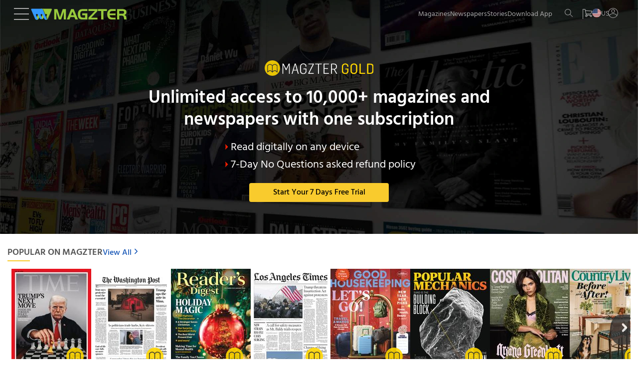

--- FILE ---
content_type: text/css
request_url: https://www.magzter.com/_app/immutable/assets/StoriesTile.D37lTAfA.css
body_size: 843
content:
.clock.svelte-25mj3o{padding-bottom:.25rem}.stories.svelte-25mj3o{display:flex;overflow-x:scroll;gap:.938rem;margin:1rem 0}.detail__read.svelte-25mj3o{padding-right:.313rem;padding-left:.313rem;margin:0 .313rem 0 0;color:#ff6150;white-space:nowrap;overflow:hidden;text-overflow:ellipsis;line-height:1rem;border-right:1px solid #ff6150;font-size:.8125rem}.detail__conatiner.svelte-25mj3o{height:165px}.detail__title.svelte-25mj3o{color:#ff6150;white-space:nowrap;overflow:hidden;text-overflow:ellipsis;line-height:1rem;max-width:220px;padding-right:.313rem;margin:0 .313rem 0 0;padding-bottom:.313rem}.detail__fl.svelte-25mj3o{display:flex;flex-direction:row;align-items:center;justify-content:flex-start}.detail__cnt.svelte-25mj3o{color:#818181;margin:0 0 .5rem;overflow:hidden;width:100%;display:-webkit-box;-webkit-box-orient:vertical;-webkit-line-clamp:3}.detail__hdr.svelte-25mj3o{color:#1b1b1b;padding-bottom:.313rem;margin:0;overflow:hidden;display:-webkit-box;-webkit-box-orient:vertical;-webkit-line-clamp:2}.tile.svelte-25mj3o{margin-left:.625rem;display:flex;transition:all .4s ease 0s;width:360px;margin:0 0 .625rem;cursor:pointer;padding:.313rem .625rem;align-items:flex-start;border:1px solid #e3e3e3;border-radius:.625rem}.tile.svelte-25mj3o:hover{position:relative;transition:all .4s ease 0s;transform:translateY(-5px);z-index:5}.image.svelte-25mj3o{height:125px;width:100px;margin:.95rem .5rem 0 0;background-color:gray}.details__issue.svelte-25mj3o{color:gray;white-space:nowrap;overflow:hidden;text-overflow:ellipsis;font-size:.8125rem;max-width:10.625rem}.detail.svelte-25mj3o{min-width:230px;margin-top:.938rem}.move_left.svelte-25mj3o{margin-left:.625rem}.move_right.svelte-25mj3o{margin-right:.625rem}@media (min-width: 768px){.tile.svelte-25mj3o{width:420px}}@media (min-width: 1200px){.stories.svelte-25mj3o{overflow-x:hidden}}.main.svelte-vywlml{position:relative;margin-bottom:1.625rem}.horizontalSlider__line.svelte-vywlml{margin:.125rem 0 .938rem;height:2px;width:45px;background-color:#f9cb2d}.details__title.svelte-vywlml{color:#545454;text-transform:uppercase;white-space:nowrap;overflow:hidden;text-overflow:ellipsis;margin:0;font-weight:600}.details.svelte-vywlml{align-items:center;display:flex;margin-inline:1rem}.scroll_button.svelte-vywlml{position:absolute;top:32%;cursor:pointer;width:40px;height:60px;background-color:#333;color:#fff;opacity:.8;transition:opacity .25s;z-index:15;display:none}.scroll_button.svelte-vywlml:hover{opacity:1}a.svelte-vywlml{color:#262626;font-weight:500}.left.svelte-vywlml{left:.063rem;border-radius:0 50% 50% 0;padding-inline:0 .9375rem}.right.svelte-vywlml{border-radius:50% 0 0 50%;right:.063rem}.viewall.svelte-vywlml{display:flex;align-items:center}.viewall_text.svelte-vywlml{display:flex;align-items:center;color:#1253b5}.icon.svelte-vywlml{display:inline-flex;align-items:center}.icon_rotate.svelte-vywlml{transform:rotate(180deg)}.link.svelte-vywlml{display:flex;align-items:center}@media (min-width: 768px){.details.svelte-vywlml{align-items:baseline;display:flex;gap:1rem;min-width:280px}}@media (min-width: 1200px){.stories.svelte-vywlml{overflow-x:hidden}.details.svelte-vywlml{justify-content:flex-start}.scroll_button.svelte-vywlml{display:inline-block}}


--- FILE ---
content_type: text/css
request_url: https://www.magzter.com/_app/immutable/assets/StoriesTile.D37lTAfA.css
body_size: 843
content:
.clock.svelte-25mj3o{padding-bottom:.25rem}.stories.svelte-25mj3o{display:flex;overflow-x:scroll;gap:.938rem;margin:1rem 0}.detail__read.svelte-25mj3o{padding-right:.313rem;padding-left:.313rem;margin:0 .313rem 0 0;color:#ff6150;white-space:nowrap;overflow:hidden;text-overflow:ellipsis;line-height:1rem;border-right:1px solid #ff6150;font-size:.8125rem}.detail__conatiner.svelte-25mj3o{height:165px}.detail__title.svelte-25mj3o{color:#ff6150;white-space:nowrap;overflow:hidden;text-overflow:ellipsis;line-height:1rem;max-width:220px;padding-right:.313rem;margin:0 .313rem 0 0;padding-bottom:.313rem}.detail__fl.svelte-25mj3o{display:flex;flex-direction:row;align-items:center;justify-content:flex-start}.detail__cnt.svelte-25mj3o{color:#818181;margin:0 0 .5rem;overflow:hidden;width:100%;display:-webkit-box;-webkit-box-orient:vertical;-webkit-line-clamp:3}.detail__hdr.svelte-25mj3o{color:#1b1b1b;padding-bottom:.313rem;margin:0;overflow:hidden;display:-webkit-box;-webkit-box-orient:vertical;-webkit-line-clamp:2}.tile.svelte-25mj3o{margin-left:.625rem;display:flex;transition:all .4s ease 0s;width:360px;margin:0 0 .625rem;cursor:pointer;padding:.313rem .625rem;align-items:flex-start;border:1px solid #e3e3e3;border-radius:.625rem}.tile.svelte-25mj3o:hover{position:relative;transition:all .4s ease 0s;transform:translateY(-5px);z-index:5}.image.svelte-25mj3o{height:125px;width:100px;margin:.95rem .5rem 0 0;background-color:gray}.details__issue.svelte-25mj3o{color:gray;white-space:nowrap;overflow:hidden;text-overflow:ellipsis;font-size:.8125rem;max-width:10.625rem}.detail.svelte-25mj3o{min-width:230px;margin-top:.938rem}.move_left.svelte-25mj3o{margin-left:.625rem}.move_right.svelte-25mj3o{margin-right:.625rem}@media (min-width: 768px){.tile.svelte-25mj3o{width:420px}}@media (min-width: 1200px){.stories.svelte-25mj3o{overflow-x:hidden}}.main.svelte-vywlml{position:relative;margin-bottom:1.625rem}.horizontalSlider__line.svelte-vywlml{margin:.125rem 0 .938rem;height:2px;width:45px;background-color:#f9cb2d}.details__title.svelte-vywlml{color:#545454;text-transform:uppercase;white-space:nowrap;overflow:hidden;text-overflow:ellipsis;margin:0;font-weight:600}.details.svelte-vywlml{align-items:center;display:flex;margin-inline:1rem}.scroll_button.svelte-vywlml{position:absolute;top:32%;cursor:pointer;width:40px;height:60px;background-color:#333;color:#fff;opacity:.8;transition:opacity .25s;z-index:15;display:none}.scroll_button.svelte-vywlml:hover{opacity:1}a.svelte-vywlml{color:#262626;font-weight:500}.left.svelte-vywlml{left:.063rem;border-radius:0 50% 50% 0;padding-inline:0 .9375rem}.right.svelte-vywlml{border-radius:50% 0 0 50%;right:.063rem}.viewall.svelte-vywlml{display:flex;align-items:center}.viewall_text.svelte-vywlml{display:flex;align-items:center;color:#1253b5}.icon.svelte-vywlml{display:inline-flex;align-items:center}.icon_rotate.svelte-vywlml{transform:rotate(180deg)}.link.svelte-vywlml{display:flex;align-items:center}@media (min-width: 768px){.details.svelte-vywlml{align-items:baseline;display:flex;gap:1rem;min-width:280px}}@media (min-width: 1200px){.stories.svelte-vywlml{overflow-x:hidden}.details.svelte-vywlml{justify-content:flex-start}.scroll_button.svelte-vywlml{display:inline-block}}


--- FILE ---
content_type: image/svg+xml
request_url: https://www.magzter.com/icons/accenture/satellite-dish.svg
body_size: 1116
content:
<svg width="30" height="30" viewBox="0 0 30 30" fill="none" xmlns="http://www.w3.org/2000/svg">
<g clip-path="url(#clip0_8_188)">
<path d="M19.261 23.2627L19.8305 26.4407L13.2203 27.2034L6.61017 26.4407L8.78644 17.1051L19.261 23.2627Z" fill="#2980BA"/>
<path d="M26.8271 21.5186C25.8966 22.4491 20.5271 19.6271 15.1831 14.4661C14.822 14.1152 14.4559 13.7593 14.0949 13.3983C13.7288 13.0322 13.3729 12.6712 13.0271 12.3102C7.86102 6.96609 5.04407 1.5966 5.97458 0.666088C6.90509 -0.26442 11.7661 3.061 17.1102 8.22711L19.2661 10.383C24.4271 15.7271 27.7576 20.5881 26.8271 21.5186Z" fill="#9FC9D3"/>
<path d="M18.3102 7.02203L17.1102 8.22712L13.5356 11.8017L14.2358 13.2646L15.6915 13.9576L19.2661 10.3831L20.5068 9.14237L19.8142 7.72881L18.3102 7.02203Z" fill="#7F8C8D"/>
<path d="M26.4508 10.1596C26.3845 10.1598 26.3189 10.1468 26.2576 10.1213C25.998 10.0146 25.8739 9.71764 25.9805 9.45794C26.2855 8.71578 26.4418 7.921 26.4407 7.11865C26.4384 3.74972 23.7079 1.01923 20.339 1.01696C19.5366 1.0159 18.7418 1.17229 17.9997 1.47728C17.7399 1.58399 17.4428 1.45992 17.3361 1.20016C17.2294 0.940398 17.3535 0.643312 17.6132 0.536599C18.478 0.181112 19.404 -0.0011987 20.339 5.93097e-06C24.2699 0.00149321 27.4561 3.18775 27.4576 7.11865C27.4587 8.05349 27.2763 8.97947 26.9208 9.84407C26.8428 10.0349 26.657 10.1596 26.4508 10.1596Z" fill="#E64C3C"/>
<path d="M24.5695 9.38136C24.5037 9.38149 24.4386 9.36867 24.3778 9.34363C24.2528 9.29295 24.1532 9.19461 24.1008 9.07033C24.0484 8.94604 24.0477 8.80603 24.0987 8.68119C24.3017 8.18523 24.4063 7.65454 24.4067 7.11865C24.4033 4.87349 22.5841 3.05427 20.3389 3.05085C19.803 3.05125 19.2723 3.15582 18.7763 3.35874C18.6069 3.43337 18.4104 3.41006 18.2631 3.29788C18.1159 3.1857 18.0413 3.00238 18.0683 2.81926C18.0953 2.63614 18.2196 2.48216 18.393 2.41724C19.0106 2.16436 19.6716 2.03415 20.3389 2.03391C23.1457 2.03741 25.4202 4.31188 25.4237 7.11865C25.4234 7.78605 25.2932 8.44701 25.0404 9.06463C24.9625 9.25622 24.7763 9.38147 24.5695 9.38136Z" fill="#E64C3C"/>
<path d="M20.339 9.15254C21.4622 9.15254 22.3729 8.24194 22.3729 7.11865C22.3729 5.99535 21.4622 5.08475 20.339 5.08475C19.2157 5.08475 18.3051 5.99535 18.3051 7.11865C18.3051 8.24194 19.2157 9.15254 20.339 9.15254Z" fill="#BDC3C7"/>
<path d="M26.8271 21.5186C24.0457 24.3 16.3983 24.7525 9.56947 17.9237C2.73557 11.0898 3.1932 3.44238 5.97456 0.666107C5.04405 1.59662 8.36947 6.45763 13.5356 11.8017C13.8813 12.1627 14.2373 12.5237 14.6034 12.8898C14.9644 13.2509 15.3305 13.6068 15.6915 13.9576C21.0356 19.1186 25.8966 22.4492 26.8271 21.5186Z" fill="#3B97D3"/>
<path d="M22.8813 26.4407H3.55931C2.99766 26.4407 2.54236 26.896 2.54236 27.4576V28.983C2.54236 29.5447 2.99766 30 3.55931 30H22.8813C23.443 30 23.8983 29.5447 23.8983 28.983V27.4576C23.8983 26.896 23.443 26.4407 22.8813 26.4407Z" fill="#84B5CB"/>
</g>
<defs>
<clipPath id="clip0_8_188">
<rect width="30" height="30" fill="white"/>
</clipPath>
</defs>
</svg>


--- FILE ---
content_type: image/svg+xml
request_url: https://www.magzter.com/static/icons/clock.svg
body_size: 20
content:
<svg xmlns="http://www.w3.org/2000/svg" width="16" height="16" viewBox="0 0 24 24" fill="#fff" stroke="#ff6138" stroke-width="2" stroke-linecap="round" stroke-linejoin="round" class="feather feather-clock"><circle cx="12" cy="12" r="10"></circle><polyline points="12 6 12 12 16 14"></polyline></svg>

--- FILE ---
content_type: application/javascript
request_url: https://web.nexverse.ai/nvtag.js
body_size: 2678
content:
// --last_updated: 28-11-2025--
function init() {
    const POST_BACK_URL = 'https://beacons.nexverse.ai';
    window.nvDataLayer = window.nvDataLayer || [];

    function nvtag() {
        nvDataLayer.push(arguments);
    }

    window.nvtag = window.nvtag || nvtag;

    const nvInternal = {
        config: {},
        debugMode: false,
        initialized: false,
        autoEventsTriggered: false,
        sessionId: null,
        is_event_sent: false,

        generateSessionId() {
            if (!this.sessionId) {
                const storedSid = sessionStorage.getItem('nv_sid');

                if (storedSid) {
                    this.sessionId = storedSid;
                } else {
                    this.sessionId = `SID${new Date(this.initTime).getTime()}${String(Math.random().toString(36).slice(2, 4)).toUpperCase()}`;
                    sessionStorage.setItem('nv_sid', this.sessionId);
                }
            }
            if (this.debugMode) {
                console.log('Session ID active:', this.sessionId);
            }
            return this.sessionId;
        },

        getCookie(name) {
            const nameEQ = name + "=";
            const ca = document.cookie.split(';');
            for (let i = 0; i < ca.length; i++) {
                let c = ca[i];
                while (c.charAt(0) === ' ') c = c.substring(1, c.length);
                if (c.indexOf(nameEQ) === 0) {
                    return decodeURIComponent(c.substring(nameEQ.length, c.length));
                }
            }
            return null;
        },

        getOrCreateGid() {
            let gid = this.getCookie('guid');
            if (!gid) {
                gid = `guid-NXV${new Date(this.initTime).getTime()}${String(Math.random().toString(36).slice(2, 4)).toUpperCase()}`;
                cookieStore.set('guid', gid, { path: '/', expires: new Date(Date.now() + 31536000000) });
            }
            if (this.debugMode) {
                console.log('GID active:', gid);
            }
            return gid;
        },

        storeLandingPageConfig() {
            try {
                const existing_config = JSON.parse(sessionStorage.getItem('lp-config'));
                const params = new URLSearchParams(window.location.search);
                const new_config = Object.fromEntries(params.entries());
                const merged_config = Object.assign({}, existing_config || {}, new_config);
                if (Object.keys(merged_config).length > 0) {
                    sessionStorage.setItem('lp-config', JSON.stringify(merged_config));
                }
                if (this.debugMode) {
                    console.group('Landing Page Config Stored');
                    console.log('Existing Config:', existing_config);
                    console.log('New Config from URL:', new_config);
                    console.log('Merged Config:', merged_config);
                    console.groupEnd();
                }
                return merged_config;
            } catch (error) {
                if (this.debugMode) {
                    console.warn('lp-store-error', error);
                }
                return {};
            }
        },

        getLandingPageConfig() {
            try {
                const config = JSON.parse(sessionStorage.getItem('lp-config'));
                if (this.debugMode) {
                    console.log("retrieved lp-config", config);
                }

                return config
            } catch (error) {
                if (this.debugMode) {
                    console.warn('lp-retrieve-error', error);
                }
                return {};
            }
        },

        processQueue() {
            if (this.debugMode) {
                console.log('Processing nvDataLayer queue');
            }

            this.initialized = true;

            while (nvDataLayer.length > 0) {
                const args = nvDataLayer.shift();
                this.processCommand(args);
            }

            if (this.debugMode) {
                console.log('nvDataLayer queue processed');
            }
        },

        processCommand(args) {
            const [command, ...params] = args;
            if (this.debugMode) {
                console.group('Processing command:');
                console.log('Command:', command);
                console.log('Params:', params);
                console.groupEnd();
            }

            switch (command) {
                case 'js':
                    const storedInitTime = sessionStorage.getItem('nv_init_time');
                    if (storedInitTime) {
                        this.initTime = new Date(storedInitTime);
                    } else {
                        this.initTime = params[0];
                        sessionStorage.setItem('nv_init_time', this.initTime);
                    }
                    break;

                case 'config':
                    this.handleConfig(params[0], params[1] || {});
                    break;

                case 'event':
                    this.handleEvent(params[0], params[1] || {});
                    break;

                default:
                    if (this.debugMode) {
                        console.warn('cmd not found', command);
                    }
            }
        },

        handleConfig(trackingId, config = {}) {
            this.config = {
                ...config,
                tracking_id: trackingId
            };
            this.debugMode = config.debug_mode || false;
            if (this.debugMode) {
                console.log('Configuration set:', this.config);
            }
        },

        handleEvent(eventName, eventParams = {}) {
            if (this.debugMode) {
                console.log('Preparing event:', eventName, eventParams);
            }
            const landingPageConfig = this.getLandingPageConfig();
            const payload = {
                page_title: document.title,
                page_url: window.location.href,
                page_path: window.location.pathname,
                click_id: landingPageConfig?.click_id,
                site_id: this.config.tracking_id,
                guid: this.getOrCreateGid(),
                session_id: this.generateSessionId(),
                cid: landingPageConfig?.cid,
                agid: landingPageConfig?.agid,
                crid: landingPageConfig?.crid,
                adv_placement_name: landingPageConfig?.placement_id,
                ad_format: landingPageConfig?.ad_format,
                ad_size: landingPageConfig?.ad_size,
                utm_source: landingPageConfig?.utm_source,
                utm_medium: landingPageConfig?.utm_medium,
                utm_network: landingPageConfig?.utm_network,
                adv_id: landingPageConfig?.adv_id,
                pub_id: landingPageConfig?.pub_id,
                pub_price: landingPageConfig?.pub_price,
                adv_price: landingPageConfig?.adv_price,
                utm_campaign: landingPageConfig?.utm_campaign,
                event_id: eventName,
                conversion_value: eventParams['conversion_value'],
                conversion_medium: eventParams['conversion_medium'],
                conversion_price: eventParams['conversion_price'],
                currency: eventParams['currency'],
            };

            const cleanedPayload = {};
            Object.entries(payload).forEach(([key, value]) => {
                cleanedPayload[key] = value === null || value === undefined ? '' : value;
            });
            this.sendPixel(POST_BACK_URL, cleanedPayload);
            if (this.debugMode) {
                setTimeout(() => {
                    console.group('Event Lifecycle Checklist');
                    console.log(this.initialized ? '✅ Initialization: Complete' : '❌ Initialization: Pending');
                    console.log(this.config.tracking_id ? `✅ Configuration: Loaded (${this.config.tracking_id})` : '❌ Configuration: Missing');
                    console.log('✅ Queue Processing: Complete');
                    console.log(`✅ Event Preparation: Ready (${eventName})`);
                    console.log(this.is_event_sent ? '✅ Pixel Sent Successfully' : '❌ Pixel Not Sent Yet');
                    console.log('Payload Data:', cleanedPayload);
                    console.groupEnd();
                }, 1000);
            }
        },

        sendPixel(baseUrl, payload) {
            try {
                const img = new Image();
                img.style.display = 'none';
                img.style.position = 'absolute';
                img.style.left = '-9999px';
                img.style.top = '-9999px';
                img.width = 1;
                img.height = 1;

                const jsonPayload = JSON.stringify(payload);
                const base64Payload = btoa(String.fromCharCode(...new TextEncoder().encode(jsonPayload)));
                const pixelUrl = `${baseUrl}?pixel=${encodeURIComponent(base64Payload)}`;

                img.onerror = () => {
                    if (this.debugMode) {
                        console.warn('Pixel load failed');
                    }
                };
                img.onload = () => {
                    this.is_event_sent = true;
                    if (this.debugMode) {
                        console.group('Pixel loaded');
                        console.log('Payload:', payload);
                        console.log('Pixel URL:', pixelUrl);
                        console.groupEnd();
                    }
                };

                document.body.appendChild(img);
                img.src = pixelUrl;

                setTimeout(() => {
                    try {
                        if (img.parentNode) {
                            img.parentNode.removeChild(img);
                            if (this.debugMode) {
                                console.log('Pixel image removed from DOM');
                            }
                        }
                    } catch (e) {
                        if (this.debugMode) {
                            console.warn('Error removing pixel image:', e);
                        }
                    }
                }, 3000);
            } catch (error) {
                if (this.debugMode) {
                    console.warn('Pixel send error', error);
                }
            }
        }
    };

    function initialize() {
        nvInternal.storeLandingPageConfig();
        nvInternal.processQueue();

        const originalPush = nvDataLayer.push;
        nvDataLayer.push = function () {
            if (nvInternal.debugMode) {
                console.log('New data pushed to nvDataLayer:', arguments);
            }
            const result = originalPush.apply(this, arguments);
            if (nvInternal.initialized) {
                nvInternal.processCommand(arguments[0]);
            }
            return result;
        };

        if (nvInternal.debugMode) {
            console.log('nvtag initialized');
        }
    }

    initialize();
};

if (document.readyState !== 'loading') {
    init();
} else {
    document.addEventListener('DOMContentLoaded', init);
}

--- FILE ---
content_type: image/svg+xml
request_url: https://www.magzter.com/static/Converstion/Magzter_Gold/logo.svg
body_size: 6944
content:
<svg width="250" height="40" viewBox="0 0 1357 192" fill="none" xmlns="http://www.w3.org/2000/svg">
<path opacity="0.9" d="M95.996 191.992C149.013 191.992 191.992 149.013 191.992 95.996C191.992 42.9789 149.013 0 95.996 0C42.9789 0 0 42.9789 0 95.996C0 149.013 42.9789 191.992 95.996 191.992Z" fill="#FED600"/>
<path fill-rule="evenodd" clip-rule="evenodd" d="M991.05 168.346C983.852 166.348 977.212 163.33 972.064 157.705C965.79 150.846 963.147 142.573 963.109 133.443C963.03 114.952 963.085 96.461 963.085 77.97C963.085 57.917 975.607 42.99 995.405 39.697C1008.37 37.541 1020.79 38.966 1031.74 46.839C1039.93 52.728 1044.26 60.852 1044.16 71.117C1044.13 73.509 1044.08 75.903 1044.18 78.292C1044.24 79.907 1043.78 80.624 1042.02 80.558C1038.8 80.44 1035.58 80.445 1032.36 80.558C1030.61 80.619 1030.12 79.907 1030.19 78.285C1030.27 76.36 1030.3 74.41 1030.09 72.501C1028.81 60.945 1022.61 54.312 1011.04 52.164C1003.36 50.741 995.963 51.551 989.304 55.875C982.097 60.555 978.634 67.678 978.488 75.953C978.159 94.803 978.141 113.666 978.442 132.519C978.663 146.197 986.153 154.374 999.65 156.482C1005.62 157.414 1011.59 157.093 1017.31 154.91C1024.72 152.082 1028.77 146.535 1029.76 138.779C1030.74 130.997 1030 123.159 1030.23 115.349C1030.29 113.573 1029.29 113.476 1027.95 113.483C1021.33 113.508 1014.7 113.355 1008.08 113.562C1005.4 113.647 1004.74 112.71 1004.93 110.267C1005.11 107.981 1005.01 105.67 1004.96 103.37C1004.93 102.073 1005.44 101.585 1006.74 101.589C1018.89 101.617 1031.03 101.614 1043.17 101.592C1044.38 101.59 1044.76 102.097 1044.76 103.245C1044.7 115.479 1045.4 127.769 1044.44 139.931C1043.31 154.202 1034.3 162.79 1021.12 167.425C1019.2 168.105 1016.86 167.655 1015.34 169.446C1008.53 169.446 1001.72 169.446 994.916 169.446C993.665 168.944 992.312 168.798 991.05 168.346Z" fill="#FED600"/>
<path fill-rule="evenodd" clip-rule="evenodd" d="M468.89 168.348C462.237 166.502 456.084 163.703 451.26 158.603C445.011 151.996 442.253 143.948 442.218 134.985C442.138 115.483 442.194 95.981 442.194 76.48C442.193 57.643 454.041 43.105 472.606 39.656C485.141 37.326 497.249 38.552 507.907 46.268C515.847 52.017 519.993 59.926 519.918 69.873C519.899 72.448 519.869 75.025 519.935 77.599C519.969 78.921 519.449 79.475 518.153 79.339C518.062 79.329 517.969 79.341 517.878 79.339C515.495 79.29 512.507 80.097 510.891 78.957C509.109 77.703 510.32 74.529 510.258 72.201C509.9 58.717 502.025 50.22 487.333 48.207C477.247 46.825 467.858 48.629 460.432 56.322C454.961 61.989 452.772 69.07 452.727 76.727C452.618 95.858 452.436 114.998 452.893 134.12C453.269 149.829 463.328 159.585 479.049 160.546C484.584 160.886 490.046 160.53 495.359 158.642C504.292 155.464 509.059 148.931 510.144 139.808C511.2 130.938 510.44 121.984 510.638 113.07C510.682 111.13 509.471 111.363 508.279 111.363C500.736 111.361 493.192 111.293 485.651 111.405C483.536 111.437 482.795 110.938 482.848 108.668C482.99 102.732 482.87 102.73 488.812 102.73C498.563 102.73 508.314 102.782 518.065 102.687C520.056 102.668 520.771 103.105 520.75 105.257C520.64 116.388 520.756 127.519 520.684 138.648C520.607 150.993 512.188 162.194 499.866 166.848C497.636 167.69 495 167.549 493.182 169.446C486.374 169.446 479.566 169.446 472.758 169.446C471.487 169.005 470.077 169.072 468.89 168.348Z" fill="white"/>
<path fill-rule="evenodd" clip-rule="evenodd" d="M147.647 34.765C147.872 35.112 148.097 35.46 148.322 35.807C148.014 36.18 147.6 36.442 147.138 36.404C141.211 35.901 135.278 36.292 129.348 36.277C128.385 35.719 128.796 35.236 129.432 34.766C135.504 34.765 141.577 34.765 147.647 34.765Z" fill="#FED913"/>
<path fill-rule="evenodd" clip-rule="evenodd" d="M1107.52 169.444C1110.83 168.535 1114.14 168.538 1117.45 169.444C1114.14 169.444 1110.83 169.444 1107.52 169.444Z" fill="#FEDD2B"/>
<path fill-rule="evenodd" clip-rule="evenodd" d="M1120.76 169.444C1122.09 168.491 1123.63 168.417 1125.18 168.371C1124.63 168.729 1124.07 169.088 1123.52 169.444C1122.6 169.444 1121.68 169.444 1120.76 169.444Z" fill="#FEF6CA"/>
<path fill-rule="evenodd" clip-rule="evenodd" d="M55.47 34.765C55.087 35.126 54.705 35.487 54.323 35.847C53.646 36.494 52.941 36.479 52.213 35.941C52.563 35.549 52.913 35.156 53.262 34.765C53.997 34.765 54.734 34.765 55.47 34.765Z" fill="#FEEF9E"/>
<path fill-rule="evenodd" clip-rule="evenodd" d="M20.696 159.509C20.886 159.509 21.076 159.511 21.265 159.511C22.13 160.712 22.539 161.973 21.766 163.385C21.409 163.197 21.052 163.009 20.696 162.822C20.696 161.716 20.696 160.614 20.696 159.509Z" fill="#FEF4BC"/>
<path fill-rule="evenodd" clip-rule="evenodd" d="M468.89 168.348C470.251 168.456 471.64 168.463 472.754 169.444C471.835 169.444 470.915 169.444 469.995 169.444C469.626 169.079 469.258 168.715 468.89 168.348Z" fill="#DCDCDC"/>
<path fill-rule="evenodd" clip-rule="evenodd" d="M991.05 168.346C992.434 168.375 993.796 168.471 994.913 169.444C994.176 169.444 993.441 169.444 992.705 169.444C992.153 169.079 991.6 168.713 991.05 168.346Z" fill="#FEF7D5"/>
<path fill-rule="evenodd" clip-rule="evenodd" d="M1101.46 168.843C1102.42 168.817 1103.46 168.48 1104.2 169.445C1103.28 169.445 1102.36 169.445 1101.44 169.445C1101.45 169.243 1101.45 169.043 1101.46 168.843Z" fill="#FEF7D2"/>
<path fill-rule="evenodd" clip-rule="evenodd" d="M302.48 56.377C301.847 57.738 301.228 59.107 300.578 60.46C291.273 79.837 281.929 99.195 272.71 118.612C271.818 120.489 270.793 120.919 268.823 121.148C264.713 121.623 262.801 119.976 261.076 116.27C252.238 97.285 243.063 78.457 233.979 59.587C233.475 58.539 233.191 57.326 232.188 56.54C231.273 57.038 231.706 57.859 231.704 58.506C231.688 93.827 231.665 129.148 231.758 164.471C231.765 166.945 231.109 167.559 228.7 167.499C222.351 167.347 222.348 167.464 222.348 161.22C222.348 122.126 222.377 83.035 222.283 43.942C222.277 41.324 223.038 40.471 225.51 40.829C226.321 40.947 227.189 40.984 227.987 40.827C234.051 39.625 237.077 42.3 239.634 47.871C248.289 66.736 257.582 85.309 266.662 103.98C267 104.674 267.061 105.853 268.017 105.865C268.974 105.874 269.037 104.701 269.368 104.01C279.041 83.894 288.72 63.779 298.286 43.613C299.306 41.464 300.49 40.592 302.869 40.797C305.517 41.024 308.204 40.943 310.866 40.816C312.619 40.732 313.205 41.428 313 43.059C312.956 43.422 312.994 43.793 312.994 44.162C312.994 84.174 312.965 124.186 313.058 164.198C313.064 166.886 312.388 167.591 309.725 167.511C303.137 167.312 303.134 167.448 303.134 160.964C303.134 126.839 303.134 92.714 303.134 58.587C303.134 57.899 303.134 57.209 303.134 56.52C302.917 56.47 302.698 56.424 302.48 56.377Z" fill="white"/>
<path fill-rule="evenodd" clip-rule="evenodd" d="M735.278 104.13C735.278 83.991 735.312 63.853 735.231 43.714C735.221 41.573 735.731 40.928 737.948 40.937C758.177 41.024 778.409 41.011 798.638 40.953C800.638 40.947 801.545 41.206 801.475 43.6C801.29 50.147 801.426 50.15 794.765 50.15C779.317 50.15 763.866 50.199 748.418 50.095C746.177 50.08 745.68 50.759 745.692 52.88C745.781 66.765 745.808 80.651 745.668 94.535C745.645 96.917 746.491 97.175 748.488 97.164C761.453 97.091 774.42 97.186 787.385 97.071C789.723 97.05 790.307 97.74 790.254 100.003C790.112 106.081 790.216 106.084 784.248 106.084C772.203 106.084 760.156 106.128 748.111 106.039C746.145 106.023 745.684 106.607 745.695 108.507C745.77 124.139 745.782 139.771 745.687 155.403C745.672 157.62 746.312 158.147 748.47 158.135C765.111 158.045 781.757 158.138 798.402 158.028C800.875 158.012 801.517 158.74 801.462 161.146C801.313 167.436 801.425 167.441 795.116 167.441C776.266 167.441 757.415 167.389 738.565 167.502C736.008 167.519 735.187 167.04 735.204 164.268C735.343 144.223 735.278 124.175 735.278 104.13Z" fill="white"/>
<path fill-rule="evenodd" clip-rule="evenodd" d="M1183.11 104.096C1183.11 83.954 1183.15 63.813 1183.05 43.672C1183.04 41.46 1183.66 40.81 1185.82 40.927C1189.03 41.101 1192.27 41.137 1195.47 40.919C1197.97 40.75 1198.53 41.63 1198.52 44.027C1198.44 71.341 1198.47 98.655 1198.47 125.969C1198.47 134.522 1198.54 143.076 1198.42 151.629C1198.39 153.832 1199.09 154.459 1201.25 154.449C1217.62 154.376 1233.99 154.466 1250.36 154.349C1252.84 154.329 1253.59 155.017 1253.39 157.439C1253.18 159.997 1253.23 162.591 1253.38 165.158C1253.5 167.039 1252.76 167.463 1251.02 167.449C1242.1 167.378 1233.18 167.416 1224.25 167.416C1211.56 167.416 1198.87 167.338 1186.18 167.48C1183.57 167.51 1183.04 166.697 1183.05 164.242C1183.15 144.194 1183.11 124.145 1183.11 104.096Z" fill="#FED600"/>
<path fill-rule="evenodd" clip-rule="evenodd" d="M577.89 167.441C567.408 167.441 556.925 167.387 546.443 167.486C544.442 167.505 544.014 167.007 543.767 164.948C543.096 159.374 546.384 155.306 548.621 150.907C561.912 124.795 575.355 98.763 588.746 72.703C592.273 65.841 595.708 58.93 599.372 52.142C600.548 49.966 599.896 49.787 597.888 49.791C581.336 49.836 564.785 49.773 548.233 49.869C545.971 49.882 545.25 49.34 545.305 47C545.447 40.99 545.331 40.988 551.32 40.988C570.906 40.988 590.493 41.018 610.078 40.944C612.196 40.935 612.926 41.403 612.888 43.668C612.837 46.753 612.359 49.518 610.895 52.343C592.983 86.922 575.206 121.57 557.336 156.172C556.246 158.278 557.007 158.366 558.831 158.36C575.567 158.317 592.303 158.398 609.035 158.27C611.734 158.249 612.43 159.034 612.343 161.646C612.151 167.435 612.286 167.44 606.58 167.44C597.017 167.441 587.453 167.441 577.89 167.441Z" fill="white"/>
<path fill-rule="evenodd" clip-rule="evenodd" d="M665.746 108.689C665.746 90.02 665.704 71.351 665.8 52.683C665.811 50.449 665.15 49.935 663.022 49.956C652.631 50.059 642.239 49.957 631.847 50.044C629.88 50.061 629.128 49.668 629.161 47.489C629.264 40.99 629.161 40.989 635.588 40.989C660.141 40.989 684.697 41.025 709.251 40.932C711.664 40.923 712.387 41.489 712.31 43.965C712.124 49.999 712.256 50.003 706.244 50.003C697.231 50.003 688.218 50.084 679.207 49.947C676.869 49.913 676.132 50.378 676.137 52.918C676.236 90.072 676.174 127.227 676.274 164.38C676.28 167.032 675.47 167.748 673.04 167.471C671.587 167.306 670.075 167.266 668.635 167.479C666.06 167.857 665.68 166.731 665.695 164.42C665.789 145.844 665.746 127.265 665.746 108.689Z" fill="white"/>
<path fill-rule="evenodd" clip-rule="evenodd" d="M403.823 132.391C404.493 133.615 404.967 134.888 404.892 136.315C404.012 135.149 403.576 133.864 403.823 132.391Z" fill="#BBBBBB"/>
<path fill-rule="evenodd" clip-rule="evenodd" d="M1101.46 168.843C1083.52 164.716 1070.83 154.236 1070.6 132.068C1070.42 113.862 1070.54 95.653 1070.57 77.446C1070.6 61.788 1079.53 48.183 1093.3 42.647C1103.06 38.721 1113.14 38.35 1123.38 39.954C1130.78 41.112 1137.58 43.773 1143.31 48.714C1151.26 55.578 1154.87 64.562 1154.99 74.827C1155.2 93.766 1155.12 112.712 1155.03 131.655C1154.94 148.996 1144.64 162.592 1128.09 167.508C1127.12 167.795 1126.15 168.084 1125.18 168.372C1123.74 168.867 1122.22 169.023 1120.76 169.445C1119.66 169.445 1118.56 169.445 1117.45 169.445C1114.14 168.986 1110.83 168.986 1107.52 169.445C1106.41 169.445 1105.31 169.445 1104.2 169.445C1103.4 168.73 1102.25 169.613 1101.46 168.843ZM1139.69 103.901C1139.69 95.535 1139.7 87.169 1139.69 78.801C1139.69 73.975 1139.14 69.243 1136.79 64.929C1132.7 57.452 1126.05 53.852 1117.88 52.722C1100.84 50.37 1086.49 58.227 1086.09 78.16C1085.73 96.171 1085.95 114.196 1086.09 132.214C1086.13 137.546 1087.76 142.536 1091.12 146.821C1096.65 153.889 1104.37 156.027 1112.84 156.186C1128.39 156.478 1138.94 146.715 1139.53 131.203C1139.88 122.114 1139.59 113.004 1139.59 103.901C1139.63 103.901 1139.66 103.901 1139.69 103.901Z" fill="#FED600"/>
<path fill-rule="evenodd" clip-rule="evenodd" d="M33.076 148.73C32.834 147.717 32.492 146.715 32.677 145.645C32.717 144.773 32.789 143.899 32.789 143.026C32.795 117.67 32.795 92.3159 32.789 66.9599C32.789 65.9369 32.743 64.9149 33.223 63.9649C36.036 61.2269 38.704 58.3439 41.749 55.8399C46.414 52.0019 51.545 49.0529 57.32 47.2499C57.88 47.2269 58.441 47.2009 59.001 47.1759C65.06 46.4939 71.095 46.1759 76.991 48.2579C77.452 48.4209 77.977 48.3989 78.473 48.4619C83.796 50.2049 88.1701 53.488 92.4001 57.014C93.6801 58.081 94.782 60.1739 96.175 60.0509C97.529 59.9309 98.747 58.0879 99.996 56.9689C104.521 52.9129 109.67 49.8889 115.311 47.6759C116.311 47.5059 117.312 47.3359 118.312 47.1669C123.491 46.5199 128.67 46.5759 133.851 47.1459C139.852 48.2689 144.823 51.4559 149.574 55.0509C152.795 57.4889 155.596 60.386 158.392 63.29C159.119 64.044 159.36 64.8149 159.36 65.8319C159.339 92.8489 159.331 119.867 159.369 146.884C159.37 148.694 158.568 149.777 157.072 150.507C155.415 151.314 154.023 150.616 152.894 149.486C150.929 147.52 149.092 145.425 147.183 143.403C144.971 141.06 142.701 138.782 140.133 136.811C130.212 129.201 120.908 129.337 111.144 137.226C106.332 141.114 102.474 145.933 98.181 150.33C96.16 152.399 96.201 152.411 94.145 150.295C90.32 146.36 86.861 142.06 82.676 138.485C77.678 134.214 72.245 130.81 65.308 131.248C59.316 131.625 54.514 134.686 50.139 138.498C46.488 141.68 43.347 145.364 40.036 148.886C37.512 151.563 35.415 151.496 33.076 148.73ZM92.349 135.049C92.351 115.36 92.329 95.672 92.367 75.984C92.384 66.869 92.346 66.6849 85.008 61.1409C84.366 60.6559 83.71 60.1879 83.044 59.7359C74.69 54.0669 65.798 52.2779 56.202 56.1969C50.687 58.4489 46.214 62.2179 41.959 66.2919C40.858 67.3449 40.468 68.465 40.471 69.963C40.516 90.31 40.5081 110.655 40.5141 131.002C40.5141 132.716 40.5141 134.43 40.5141 136.603C48.089 129.345 55.691 123.116 66.446 123.143C77.191 123.17 84.811 129.346 92.348 136.747C92.349 135.759 92.349 135.403 92.349 135.049ZM151.826 134.988C151.826 115.371 151.803 95.7549 151.836 76.1379C151.851 66.8159 151.918 66.793 144.453 61.118C135.791 54.531 126.396 51.9139 115.862 56.1579C110.402 58.3559 105.948 62.012 101.749 66.053C100.428 67.324 99.9101 68.641 99.9151 70.475C99.9721 91.919 99.9491 113.364 99.9621 134.806C99.9621 135.272 99.708 135.834 100.401 136.302C107.545 129.343 115.163 123.157 125.912 123.143C136.668 123.126 144.268 129.345 151.827 136.674C151.826 135.711 151.826 135.35 151.826 134.988Z" fill="#333333"/>
<path fill-rule="evenodd" clip-rule="evenodd" d="M1278.06 104.017C1278.06 84.068 1278.09 64.118 1278.01 44.169C1278 41.777 1278.41 40.872 1281.1 40.902C1294.79 41.054 1308.5 40.749 1322.19 41.043C1333.35 41.282 1343.66 44.18 1351.29 53.131C1354.72 57.15 1356.59 61.574 1356.54 67.155C1356.3 91.699 1356.37 116.246 1356.5 140.793C1356.52 144.561 1355.57 147.834 1353.65 150.933C1346.59 162.334 1335.74 166.987 1322.94 167.329C1308.8 167.704 1294.63 167.362 1280.48 167.472C1278.19 167.489 1278.02 166.539 1278.02 164.693C1278.08 144.468 1278.06 124.243 1278.06 104.017ZM1293.37 151.937C1293.36 154.086 1293.88 154.801 1296.11 154.751C1303.74 154.58 1311.37 154.732 1318.99 154.551C1333.46 154.205 1342.6 145.691 1342.94 131.235C1343.36 112.956 1343.34 94.6539 1342.9 76.3769C1342.58 62.6469 1333.72 54.5109 1320 53.8989C1312.1 53.5459 1304.2 53.885 1296.3 53.643C1294.02 53.573 1293.35 54.21 1293.36 56.538C1293.47 72.347 1293.42 88.154 1293.42 103.962C1293.42 119.954 1293.46 135.946 1293.37 151.937Z" fill="#FED600"/>
<path fill-rule="evenodd" clip-rule="evenodd" d="M872.871 112.247C883.704 130.718 894.328 148.836 905.229 167.426C901.191 167.426 897.65 167.447 894.106 167.415C892.825 167.401 892.6 166.213 892.116 165.376C882.588 148.909 873.043 132.454 863.596 115.942C862.598 114.196 861.552 113.503 859.524 113.552C853.547 113.693 847.566 113.68 841.589 113.556C839.653 113.515 839.135 114.059 839.143 116.005C839.224 132.192 839.146 148.38 839.243 164.567C839.256 166.808 838.744 167.736 836.397 167.472C833.953 167.197 830.753 168.466 829.216 166.982C827.668 165.484 828.744 162.277 828.742 159.826C828.71 121.196 828.747 82.565 828.657 43.934C828.652 41.454 829.308 40.905 831.7 40.931C843.473 41.06 855.248 40.82 867.018 41.041C877.201 41.231 886.423 44.148 893.371 52.163C897.593 57.032 899.883 62.789 900.726 69.121C901.835 77.438 901.506 85.648 898.247 93.517C894.219 103.246 886.936 109.124 876.697 111.402C875.538 111.658 874.376 111.914 872.871 112.247ZM839.189 103.199C839.189 104.298 838.941 105.437 840.734 105.381C850.465 105.08 860.244 106.109 869.932 104.62C878.255 103.337 884.793 99.357 888.214 91.304C890.568 85.768 890.99 79.908 890.59 73.982C889.595 59.216 880.256 50.107 865.705 49.843C857.616 49.695 849.518 49.873 841.424 49.779C839.55 49.757 839.132 50.384 839.151 52.155C839.238 60.615 839.191 69.0771 839.191 77.5401C839.191 86.0931 839.191 94.646 839.189 103.199Z" fill="white"/>
<path fill-rule="evenodd" clip-rule="evenodd" d="M403.823 132.391C401.861 125.541 401.861 125.541 394.635 125.541C383.693 125.541 372.748 125.587 361.806 125.502C359.839 125.486 358.955 126.005 358.379 128.02C354.816 140.465 351.036 152.846 347.448 165.287C346.973 166.932 346.319 167.571 344.639 167.469C342.715 167.35 340.771 167.343 338.849 167.469C336.936 167.595 336.778 167.007 337.305 165.263C343.099 146.103 348.806 126.915 354.531 107.735C361.018 86.003 367.528 64.277 373.928 42.52C374.479 40.648 375.262 39.986 377.159 40.093C379.727 40.239 382.325 40.309 384.878 40.074C387.038 39.875 387.701 40.908 388.227 42.701C400.064 83.055 411.939 123.398 423.811 163.743C424.9 167.444 424.915 167.439 420.967 167.441C414.061 167.441 414.08 167.434 412.155 160.874C409.752 152.681 407.314 144.501 404.891 136.315C404.433 135.034 404.163 133.702 403.823 132.391ZM380.233 52.645C380.118 52.993 379.991 53.335 379.887 53.684C373.867 74.203 367.875 94.73 361.796 115.231C361.107 117.559 362.502 117.154 363.771 117.154C374.526 117.156 385.279 117.154 396.034 117.154C399.414 117.154 399.395 117.158 398.447 113.857C394.291 99.389 390.156 84.916 385.995 70.449C384.281 64.489 382.52 58.5401 380.781 52.5881C380.599 52.6071 380.417 52.627 380.233 52.645Z" fill="white"/>
</svg>
